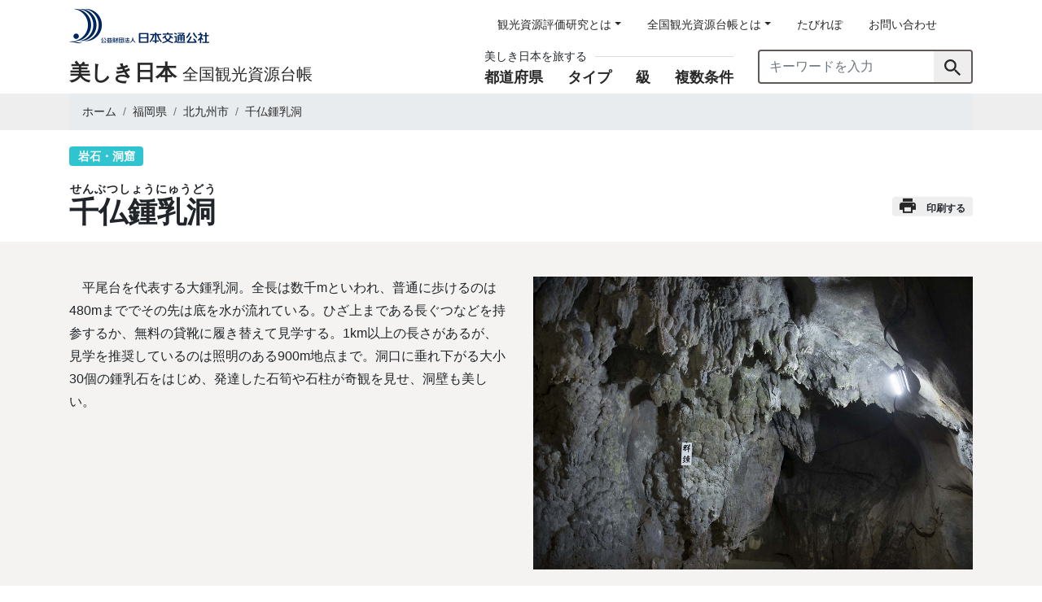

--- FILE ---
content_type: text/html; charset=UTF-8
request_url: https://tabi.jtb.or.jp/res/400004-
body_size: 10325
content:
<!doctype html>
<html lang="ja">
<head>
    <meta charset="utf-8">
    <meta name="viewport" content="width=device-width,initial-scale=1.0">
    <title>千仏鍾乳洞 | 全国観光資源台帳(公財)日本交通公社</title>
    <meta name="description" content="平尾台を代表する大鍾乳洞。全長は数千mといわれ、普通に歩けるのは480mまででその先は底を水が流れている。ひざ上まである長ぐつなどを持参するか、無料の貸靴に履き替えて見学する。1km以上の長さがあるが、見学を推奨しているのは照明のある900m地点まで。洞口に垂れ下がる大小30個の鍾乳石をはじめ、発達した石筍や石柱が奇観を見せ、洞壁も美しい。">
    <meta name="keywords" content="千仏鍾乳洞,観光,資源,検索,日本,japan,,岩石・洞窟,,,,,">
    <!-- Open Graph Parameter -->
    <meta property="og:type" content="article" />
    <meta property="og:title" content="千仏鍾乳洞 | 全国観光資源台帳(公財)日本交通公社" />
    <meta property="og:description" content="平尾台を代表する大鍾乳洞。全長は数千mといわれ、普通に歩けるのは480mまででその先は底を水が流れている。ひざ上まである長ぐつなどを持参するか、無料の貸靴に履き替えて見学する。1km以上の長さがあるが、見学を推奨しているのは照明のある900m地点まで。洞口に垂れ下がる大小30個の鍾乳石をはじめ、発達した石筍や石柱が奇観を見せ、洞壁も美しい。">
    <meta property="og:url" content="https://tabi.jtb.or.jp/res/400004-" />
    <meta property="og:site_name" content="全国観光資源台帳(公財)日本交通公社" />
    <meta property="og:image" content="https://tabi.jtb.or.jp/v1/storage/res/400004/400004_11F.jpg" />
    <meta name="twitter:card" content="summary" />
    <meta name="twitter:title" content="千仏鍾乳洞 | 全国観光資源台帳(公財)日本交通公社" />
    <meta name="twitter:image" content="https://tabi.jtb.or.jp/v1/storage/res/400004/400004_11F.jpg" />
    <link href="https://tabi.jtb.or.jp/wordpress/wp-content/themes/tabi-jtb/assets/css/style.css" rel="stylesheet"></head>
    <link href="https://tabi.jtb.or.jp/wordpress/wp-content/themes/tabi-jtb/favicon.ico" rel="icon" type="image/vnd.microsoft.icon" />
    <meta name='robots' content='max-image-preview:large' />
<script type="text/javascript">
/* <![CDATA[ */
window._wpemojiSettings = {"baseUrl":"https:\/\/s.w.org\/images\/core\/emoji\/15.1.0\/72x72\/","ext":".png","svgUrl":"https:\/\/s.w.org\/images\/core\/emoji\/15.1.0\/svg\/","svgExt":".svg","source":{"concatemoji":"https:\/\/tabi.jtb.or.jp\/wordpress\/wp-includes\/js\/wp-emoji-release.min.js?ver=6.8.1"}};
/*! This file is auto-generated */
!function(i,n){var o,s,e;function c(e){try{var t={supportTests:e,timestamp:(new Date).valueOf()};sessionStorage.setItem(o,JSON.stringify(t))}catch(e){}}function p(e,t,n){e.clearRect(0,0,e.canvas.width,e.canvas.height),e.fillText(t,0,0);var t=new Uint32Array(e.getImageData(0,0,e.canvas.width,e.canvas.height).data),r=(e.clearRect(0,0,e.canvas.width,e.canvas.height),e.fillText(n,0,0),new Uint32Array(e.getImageData(0,0,e.canvas.width,e.canvas.height).data));return t.every(function(e,t){return e===r[t]})}function u(e,t,n){switch(t){case"flag":return n(e,"\ud83c\udff3\ufe0f\u200d\u26a7\ufe0f","\ud83c\udff3\ufe0f\u200b\u26a7\ufe0f")?!1:!n(e,"\ud83c\uddfa\ud83c\uddf3","\ud83c\uddfa\u200b\ud83c\uddf3")&&!n(e,"\ud83c\udff4\udb40\udc67\udb40\udc62\udb40\udc65\udb40\udc6e\udb40\udc67\udb40\udc7f","\ud83c\udff4\u200b\udb40\udc67\u200b\udb40\udc62\u200b\udb40\udc65\u200b\udb40\udc6e\u200b\udb40\udc67\u200b\udb40\udc7f");case"emoji":return!n(e,"\ud83d\udc26\u200d\ud83d\udd25","\ud83d\udc26\u200b\ud83d\udd25")}return!1}function f(e,t,n){var r="undefined"!=typeof WorkerGlobalScope&&self instanceof WorkerGlobalScope?new OffscreenCanvas(300,150):i.createElement("canvas"),a=r.getContext("2d",{willReadFrequently:!0}),o=(a.textBaseline="top",a.font="600 32px Arial",{});return e.forEach(function(e){o[e]=t(a,e,n)}),o}function t(e){var t=i.createElement("script");t.src=e,t.defer=!0,i.head.appendChild(t)}"undefined"!=typeof Promise&&(o="wpEmojiSettingsSupports",s=["flag","emoji"],n.supports={everything:!0,everythingExceptFlag:!0},e=new Promise(function(e){i.addEventListener("DOMContentLoaded",e,{once:!0})}),new Promise(function(t){var n=function(){try{var e=JSON.parse(sessionStorage.getItem(o));if("object"==typeof e&&"number"==typeof e.timestamp&&(new Date).valueOf()<e.timestamp+604800&&"object"==typeof e.supportTests)return e.supportTests}catch(e){}return null}();if(!n){if("undefined"!=typeof Worker&&"undefined"!=typeof OffscreenCanvas&&"undefined"!=typeof URL&&URL.createObjectURL&&"undefined"!=typeof Blob)try{var e="postMessage("+f.toString()+"("+[JSON.stringify(s),u.toString(),p.toString()].join(",")+"));",r=new Blob([e],{type:"text/javascript"}),a=new Worker(URL.createObjectURL(r),{name:"wpTestEmojiSupports"});return void(a.onmessage=function(e){c(n=e.data),a.terminate(),t(n)})}catch(e){}c(n=f(s,u,p))}t(n)}).then(function(e){for(var t in e)n.supports[t]=e[t],n.supports.everything=n.supports.everything&&n.supports[t],"flag"!==t&&(n.supports.everythingExceptFlag=n.supports.everythingExceptFlag&&n.supports[t]);n.supports.everythingExceptFlag=n.supports.everythingExceptFlag&&!n.supports.flag,n.DOMReady=!1,n.readyCallback=function(){n.DOMReady=!0}}).then(function(){return e}).then(function(){var e;n.supports.everything||(n.readyCallback(),(e=n.source||{}).concatemoji?t(e.concatemoji):e.wpemoji&&e.twemoji&&(t(e.twemoji),t(e.wpemoji)))}))}((window,document),window._wpemojiSettings);
/* ]]> */
</script>
<style id='wp-emoji-styles-inline-css' type='text/css'>

	img.wp-smiley, img.emoji {
		display: inline !important;
		border: none !important;
		box-shadow: none !important;
		height: 1em !important;
		width: 1em !important;
		margin: 0 0.07em !important;
		vertical-align: -0.1em !important;
		background: none !important;
		padding: 0 !important;
	}
</style>
<link rel='stylesheet' id='wp-block-library-css' href='https://tabi.jtb.or.jp/wordpress/wp-includes/css/dist/block-library/style.min.css?ver=6.8.1' type='text/css' media='all' />
<style id='classic-theme-styles-inline-css' type='text/css'>
/*! This file is auto-generated */
.wp-block-button__link{color:#fff;background-color:#32373c;border-radius:9999px;box-shadow:none;text-decoration:none;padding:calc(.667em + 2px) calc(1.333em + 2px);font-size:1.125em}.wp-block-file__button{background:#32373c;color:#fff;text-decoration:none}
</style>
<style id='global-styles-inline-css' type='text/css'>
:root{--wp--preset--aspect-ratio--square: 1;--wp--preset--aspect-ratio--4-3: 4/3;--wp--preset--aspect-ratio--3-4: 3/4;--wp--preset--aspect-ratio--3-2: 3/2;--wp--preset--aspect-ratio--2-3: 2/3;--wp--preset--aspect-ratio--16-9: 16/9;--wp--preset--aspect-ratio--9-16: 9/16;--wp--preset--color--black: #000000;--wp--preset--color--cyan-bluish-gray: #abb8c3;--wp--preset--color--white: #ffffff;--wp--preset--color--pale-pink: #f78da7;--wp--preset--color--vivid-red: #cf2e2e;--wp--preset--color--luminous-vivid-orange: #ff6900;--wp--preset--color--luminous-vivid-amber: #fcb900;--wp--preset--color--light-green-cyan: #7bdcb5;--wp--preset--color--vivid-green-cyan: #00d084;--wp--preset--color--pale-cyan-blue: #8ed1fc;--wp--preset--color--vivid-cyan-blue: #0693e3;--wp--preset--color--vivid-purple: #9b51e0;--wp--preset--gradient--vivid-cyan-blue-to-vivid-purple: linear-gradient(135deg,rgba(6,147,227,1) 0%,rgb(155,81,224) 100%);--wp--preset--gradient--light-green-cyan-to-vivid-green-cyan: linear-gradient(135deg,rgb(122,220,180) 0%,rgb(0,208,130) 100%);--wp--preset--gradient--luminous-vivid-amber-to-luminous-vivid-orange: linear-gradient(135deg,rgba(252,185,0,1) 0%,rgba(255,105,0,1) 100%);--wp--preset--gradient--luminous-vivid-orange-to-vivid-red: linear-gradient(135deg,rgba(255,105,0,1) 0%,rgb(207,46,46) 100%);--wp--preset--gradient--very-light-gray-to-cyan-bluish-gray: linear-gradient(135deg,rgb(238,238,238) 0%,rgb(169,184,195) 100%);--wp--preset--gradient--cool-to-warm-spectrum: linear-gradient(135deg,rgb(74,234,220) 0%,rgb(151,120,209) 20%,rgb(207,42,186) 40%,rgb(238,44,130) 60%,rgb(251,105,98) 80%,rgb(254,248,76) 100%);--wp--preset--gradient--blush-light-purple: linear-gradient(135deg,rgb(255,206,236) 0%,rgb(152,150,240) 100%);--wp--preset--gradient--blush-bordeaux: linear-gradient(135deg,rgb(254,205,165) 0%,rgb(254,45,45) 50%,rgb(107,0,62) 100%);--wp--preset--gradient--luminous-dusk: linear-gradient(135deg,rgb(255,203,112) 0%,rgb(199,81,192) 50%,rgb(65,88,208) 100%);--wp--preset--gradient--pale-ocean: linear-gradient(135deg,rgb(255,245,203) 0%,rgb(182,227,212) 50%,rgb(51,167,181) 100%);--wp--preset--gradient--electric-grass: linear-gradient(135deg,rgb(202,248,128) 0%,rgb(113,206,126) 100%);--wp--preset--gradient--midnight: linear-gradient(135deg,rgb(2,3,129) 0%,rgb(40,116,252) 100%);--wp--preset--font-size--small: 13px;--wp--preset--font-size--medium: 20px;--wp--preset--font-size--large: 36px;--wp--preset--font-size--x-large: 42px;--wp--preset--spacing--20: 0.44rem;--wp--preset--spacing--30: 0.67rem;--wp--preset--spacing--40: 1rem;--wp--preset--spacing--50: 1.5rem;--wp--preset--spacing--60: 2.25rem;--wp--preset--spacing--70: 3.38rem;--wp--preset--spacing--80: 5.06rem;--wp--preset--shadow--natural: 6px 6px 9px rgba(0, 0, 0, 0.2);--wp--preset--shadow--deep: 12px 12px 50px rgba(0, 0, 0, 0.4);--wp--preset--shadow--sharp: 6px 6px 0px rgba(0, 0, 0, 0.2);--wp--preset--shadow--outlined: 6px 6px 0px -3px rgba(255, 255, 255, 1), 6px 6px rgba(0, 0, 0, 1);--wp--preset--shadow--crisp: 6px 6px 0px rgba(0, 0, 0, 1);}:where(.is-layout-flex){gap: 0.5em;}:where(.is-layout-grid){gap: 0.5em;}body .is-layout-flex{display: flex;}.is-layout-flex{flex-wrap: wrap;align-items: center;}.is-layout-flex > :is(*, div){margin: 0;}body .is-layout-grid{display: grid;}.is-layout-grid > :is(*, div){margin: 0;}:where(.wp-block-columns.is-layout-flex){gap: 2em;}:where(.wp-block-columns.is-layout-grid){gap: 2em;}:where(.wp-block-post-template.is-layout-flex){gap: 1.25em;}:where(.wp-block-post-template.is-layout-grid){gap: 1.25em;}.has-black-color{color: var(--wp--preset--color--black) !important;}.has-cyan-bluish-gray-color{color: var(--wp--preset--color--cyan-bluish-gray) !important;}.has-white-color{color: var(--wp--preset--color--white) !important;}.has-pale-pink-color{color: var(--wp--preset--color--pale-pink) !important;}.has-vivid-red-color{color: var(--wp--preset--color--vivid-red) !important;}.has-luminous-vivid-orange-color{color: var(--wp--preset--color--luminous-vivid-orange) !important;}.has-luminous-vivid-amber-color{color: var(--wp--preset--color--luminous-vivid-amber) !important;}.has-light-green-cyan-color{color: var(--wp--preset--color--light-green-cyan) !important;}.has-vivid-green-cyan-color{color: var(--wp--preset--color--vivid-green-cyan) !important;}.has-pale-cyan-blue-color{color: var(--wp--preset--color--pale-cyan-blue) !important;}.has-vivid-cyan-blue-color{color: var(--wp--preset--color--vivid-cyan-blue) !important;}.has-vivid-purple-color{color: var(--wp--preset--color--vivid-purple) !important;}.has-black-background-color{background-color: var(--wp--preset--color--black) !important;}.has-cyan-bluish-gray-background-color{background-color: var(--wp--preset--color--cyan-bluish-gray) !important;}.has-white-background-color{background-color: var(--wp--preset--color--white) !important;}.has-pale-pink-background-color{background-color: var(--wp--preset--color--pale-pink) !important;}.has-vivid-red-background-color{background-color: var(--wp--preset--color--vivid-red) !important;}.has-luminous-vivid-orange-background-color{background-color: var(--wp--preset--color--luminous-vivid-orange) !important;}.has-luminous-vivid-amber-background-color{background-color: var(--wp--preset--color--luminous-vivid-amber) !important;}.has-light-green-cyan-background-color{background-color: var(--wp--preset--color--light-green-cyan) !important;}.has-vivid-green-cyan-background-color{background-color: var(--wp--preset--color--vivid-green-cyan) !important;}.has-pale-cyan-blue-background-color{background-color: var(--wp--preset--color--pale-cyan-blue) !important;}.has-vivid-cyan-blue-background-color{background-color: var(--wp--preset--color--vivid-cyan-blue) !important;}.has-vivid-purple-background-color{background-color: var(--wp--preset--color--vivid-purple) !important;}.has-black-border-color{border-color: var(--wp--preset--color--black) !important;}.has-cyan-bluish-gray-border-color{border-color: var(--wp--preset--color--cyan-bluish-gray) !important;}.has-white-border-color{border-color: var(--wp--preset--color--white) !important;}.has-pale-pink-border-color{border-color: var(--wp--preset--color--pale-pink) !important;}.has-vivid-red-border-color{border-color: var(--wp--preset--color--vivid-red) !important;}.has-luminous-vivid-orange-border-color{border-color: var(--wp--preset--color--luminous-vivid-orange) !important;}.has-luminous-vivid-amber-border-color{border-color: var(--wp--preset--color--luminous-vivid-amber) !important;}.has-light-green-cyan-border-color{border-color: var(--wp--preset--color--light-green-cyan) !important;}.has-vivid-green-cyan-border-color{border-color: var(--wp--preset--color--vivid-green-cyan) !important;}.has-pale-cyan-blue-border-color{border-color: var(--wp--preset--color--pale-cyan-blue) !important;}.has-vivid-cyan-blue-border-color{border-color: var(--wp--preset--color--vivid-cyan-blue) !important;}.has-vivid-purple-border-color{border-color: var(--wp--preset--color--vivid-purple) !important;}.has-vivid-cyan-blue-to-vivid-purple-gradient-background{background: var(--wp--preset--gradient--vivid-cyan-blue-to-vivid-purple) !important;}.has-light-green-cyan-to-vivid-green-cyan-gradient-background{background: var(--wp--preset--gradient--light-green-cyan-to-vivid-green-cyan) !important;}.has-luminous-vivid-amber-to-luminous-vivid-orange-gradient-background{background: var(--wp--preset--gradient--luminous-vivid-amber-to-luminous-vivid-orange) !important;}.has-luminous-vivid-orange-to-vivid-red-gradient-background{background: var(--wp--preset--gradient--luminous-vivid-orange-to-vivid-red) !important;}.has-very-light-gray-to-cyan-bluish-gray-gradient-background{background: var(--wp--preset--gradient--very-light-gray-to-cyan-bluish-gray) !important;}.has-cool-to-warm-spectrum-gradient-background{background: var(--wp--preset--gradient--cool-to-warm-spectrum) !important;}.has-blush-light-purple-gradient-background{background: var(--wp--preset--gradient--blush-light-purple) !important;}.has-blush-bordeaux-gradient-background{background: var(--wp--preset--gradient--blush-bordeaux) !important;}.has-luminous-dusk-gradient-background{background: var(--wp--preset--gradient--luminous-dusk) !important;}.has-pale-ocean-gradient-background{background: var(--wp--preset--gradient--pale-ocean) !important;}.has-electric-grass-gradient-background{background: var(--wp--preset--gradient--electric-grass) !important;}.has-midnight-gradient-background{background: var(--wp--preset--gradient--midnight) !important;}.has-small-font-size{font-size: var(--wp--preset--font-size--small) !important;}.has-medium-font-size{font-size: var(--wp--preset--font-size--medium) !important;}.has-large-font-size{font-size: var(--wp--preset--font-size--large) !important;}.has-x-large-font-size{font-size: var(--wp--preset--font-size--x-large) !important;}
:where(.wp-block-post-template.is-layout-flex){gap: 1.25em;}:where(.wp-block-post-template.is-layout-grid){gap: 1.25em;}
:where(.wp-block-columns.is-layout-flex){gap: 2em;}:where(.wp-block-columns.is-layout-grid){gap: 2em;}
:root :where(.wp-block-pullquote){font-size: 1.5em;line-height: 1.6;}
</style>
<script type="application/json" id="wpp-json">
/* <![CDATA[ */
{"sampling_active":0,"sampling_rate":100,"ajax_url":"https:\/\/tabi.jtb.or.jp\/wp-json\/wordpress-popular-posts\/v1\/popular-posts","api_url":"https:\/\/tabi.jtb.or.jp\/wp-json\/wordpress-popular-posts","ID":6,"token":"945f4a2f4e","lang":0,"debug":0}
/* ]]> */
</script>
<script type="text/javascript" src="https://tabi.jtb.or.jp/wordpress/wp-content/plugins/wordpress-popular-posts/assets/js/wpp.min.js?ver=6.1.1" id="wpp-js-js"></script>
<link rel="https://api.w.org/" href="https://tabi.jtb.or.jp/wp-json/" /><link rel="alternate" title="JSON" type="application/json" href="https://tabi.jtb.or.jp/wp-json/wp/v2/pages/6" /><link rel="EditURI" type="application/rsd+xml" title="RSD" href="https://tabi.jtb.or.jp/wordpress/xmlrpc.php?rsd" />
<meta name="generator" content="WordPress 6.8.1" />
<link rel="canonical" href="https://tabi.jtb.or.jp/res/" />
<link rel='shortlink' href='https://tabi.jtb.or.jp/?p=6' />
<link rel="alternate" title="oEmbed (JSON)" type="application/json+oembed" href="https://tabi.jtb.or.jp/wp-json/oembed/1.0/embed?url=https%3A%2F%2Ftabi.jtb.or.jp%2Fres%2F" />
<link rel="alternate" title="oEmbed (XML)" type="text/xml+oembed" href="https://tabi.jtb.or.jp/wp-json/oembed/1.0/embed?url=https%3A%2F%2Ftabi.jtb.or.jp%2Fres%2F&#038;format=xml" />
<meta property="og:title" content="観光資源" />
<meta property="og:description" content="（公財）日本交通公社は、感動を生み出す「ふるさとの誇り」を観光資源と呼び、全国津々浦々に息づく観光資源を、「全国観光資源台帳」としてまとめました。 この台帳を、旅のある豊かな人生に役立ててください。" />
<meta property="og:type" content="article" />
<meta property="og:url" content="https://tabi.jtb.or.jp/res/" />
<meta property="og:image" content="https://tabi.jtb.or.jp/wordpress/wp-content/uploads/2020/03/pixta_13633056_L-1024x512.jpg" />
<meta property="og:image:width" content="1024" />
<meta property="og:image:height" content="512" />
<meta property="og:image:alt" content="" />
<meta property="og:site_name" content="全国観光資源台帳(公財)日本交通公社" />
            <style id="wpp-loading-animation-styles">@-webkit-keyframes bgslide{from{background-position-x:0}to{background-position-x:-200%}}@keyframes bgslide{from{background-position-x:0}to{background-position-x:-200%}}.wpp-widget-placeholder,.wpp-widget-block-placeholder{margin:0 auto;width:60px;height:3px;background:#dd3737;background:linear-gradient(90deg,#dd3737 0%,#571313 10%,#dd3737 100%);background-size:200% auto;border-radius:3px;-webkit-animation:bgslide 1s infinite linear;animation:bgslide 1s infinite linear}</style>
                <!-- Google tag (gtag.js) -->
<script async src="https://www.googletagmanager.com/gtag/js?id=G-NHGCSVWL2K"></script>
<script>
  window.dataLayer = window.dataLayer || [];
  function gtag(){dataLayer.push(arguments);}
  gtag('js', new Date());

  gtag('config', 'G-NHGCSVWL2K');
</script>


<script type="text/javascript" >
  window.ga=window.ga||function(){(ga.q=ga.q||[]).push(arguments)};ga.l=+new Date;
  ga('create', 'UA-48444811-3', 'auto');
  // Plugins

  ga('send', 'pageview');
</script>
<script async src="https://www.google-analytics.com/analytics.js"></script></head>
<body class="wp-singular page-template page-template-page-detail page-template-page-detail-php page page-id-6 wp-theme-tabi-jtb page-res">
<a href="#link-skip-contents" id="link-skip">ナビゲーションをスキップして本文へ</a>

<header class="header">
    <div class="container">
        <div class="d-block d-md-flex justify-content-between">
            <div class="header-logo">
                <a href="https://www.jtb.or.jp/" target="_blank">
                    <img src="https://tabi.jtb.or.jp/wordpress/wp-content/themes/tabi-jtb/assets/img/common/logo.png" srcset="https://tabi.jtb.or.jp/wordpress/wp-content/themes/tabi-jtb/assets/img/common/logo@2x.png 2x" alt="公益財団法人日本交通公社" class="header-logo-img">
                </a>
                <a class="header-logo-link" href="/">
                    <h1 class="header-logo-txt"><b>美しき日本</b> <span>全国観光資源台帳</span></h1>
                </a>
            </div>
            <button class="d-block d-lg-none toggle">
                <span class="toggle-icon"></span>
            </button>
            <div class="header-right mr-0" id="HeaderNav">
                <ul class="header-nav nav">
                    <li class="nav-item dropdown">
                      <a class="nav-link dropdown-toggle" id="dropdownMenuLink1" data-toggle="dropdown" href="#" role="button" aria-haspopup="true" aria-expanded="false">観光資源評価研究とは</a>
                      <div class="dropdown-menu header-nav-dropdown" aria-labelledby="dropdownMenuLink1">
                        <a class="dropdown-item" href="/research/">観光資源評価研究とは</a>
                        <a class="dropdown-item" href="/research/howto/">このサイトの使い方</a>
                      </div>
                    </li>
                    <li class="nav-item dropdown">
                        <a class="nav-link dropdown-toggle" id="dropdownMenuLink2" data-toggle="dropdown" href="#" role="button" aria-haspopup="true" aria-expanded="false">全国観光資源台帳とは</a>
                        <div class="dropdown-menu header-nav-dropdown" aria-labelledby="dropdownMenuLink2">
                            <a class="dropdown-item" href="/about/">全国観光資源台帳とは</a>
                            <a class="dropdown-item" href="/about/type/">観光資源タイプとは</a>
                            <a class="dropdown-item" href="/about/rank/">特A級資源とは・A級資源とは</a>
                            <a class="dropdown-item" href="/about/criteria/">感動の源泉-観光資源評価の視点</a>
                            <a class="dropdown-item" href="/about/face-and-utilize/">観光資源との向き合い方・活かし方</a>
                        </div>
                    </li>
                    <li class="nav-item"><a class="nav-link" href="/tabirepo/">たびれぽ</a></li>
                    <li class="nav-item"><a class="nav-link" href="https://reg18.smp.ne.jp/regist/is?SMPFORM=mjsf-lbqdpa-e63589e0db64e8e0c6d2d0c3e515f7b1" target="_blank">お問い合わせ</a></li>
                </ul>
                <div class="search">
                    <div class="search-item">
                        <nav class="sorting">
                            <h2 class="sorting-title"><span>美しき日本を旅する</span></h2>
                            <ul class="sorting-list">
                                <li><a href="/#prefs-list" class="js-footerlink-toggle">都道府県</a></li>
                                <li><a href="/#types-list" class="js-footerlink-toggle">タイプ</a></li>
                                <li><a href="/#assessment-list" class="js-footerlink-toggle">級</a></li>
                                <li><a href="/#multiple-search" class="js-footerlink-toggle">複数条件</a></li>
                            </ul>
                        </nav>
                    </div>
                    <div class="search-item">
                        <form class="searchform" method="get" action="/search-result/">
                            <div class="input-group">
                                <input type="text" class="form-control" name="keyword" placeholder="キーワードを入力" aria-label="キーワードを入力" aria-describedby="search">
                                <div class="input-group-append">
                                    <button class="btn" id="search">
                                        <img src="https://tabi.jtb.or.jp/wordpress/wp-content/themes/tabi-jtb/assets/img/common/icon-search.svg" alt="検索">
                                    </button>
                                </div>
                            </div>
                        </form>
                    </div>
                </div>
            </div>
        </div>
    </div>
</header>
    <main class="content">
        <nav class="topicpath">
            <div class="container">
                <ol class="breadcrumb">
                    <li class="breadcrumb-item"><a href="/">ホーム</a></li>
                    <li class="breadcrumb-item"><a href="/pref/?pref=福岡県">福岡県</a></li>
                    <li class="breadcrumb-item"><a href="/city/?type=city&opt=福岡県,北九州市">北九州市</a></li>
                    <li class="breadcrumb-item active">千仏鍾乳洞</li>
                </ol>
            </div>
        </nav>

        <header class="headline">
            <div class="container">
                <div class="headline-content">
                    <aside class="headline-metadata">
                        <a class="badge category-label-lg" data-label="岩石・洞窟" href="/search-result/?type=岩石・洞窟">岩石・洞窟</a>                                                                                                                                                                    </aside>
                    <h1 class="headline-title"><ruby>千仏鍾乳洞<rt>せんぶつしょうにゅうどう</rt></ruby></h1>
                    <nav class="headline-option">
                        <a class="badge category-default has-icon" href="#" onclick="window.print(); return false;"><i class="icon-print"></i>印刷する</a>                    </nav>
                </div>
            </div>
        </header>


                <section class="sectionwithphoto">
            <div class="container">
                <div class="row flex-row-reverse">
                                        <div class="col-md-6">
                        <div class="slide-gallery">
                            <div class="swiper-container" style="padding-bottom: 20px;">
                                <div class="swiper-wrapper">
                                    <div class="swiper-slide">
                                        <img class="img-fluid" src="/v1/storage/res/400004/400004_11F.jpg">
                                                                          </div>
                                                                            <div class="swiper-slide">
                                            <img class="img-fluid" src="/v1/storage/res/400004/400004_14F.jpg">
                                                                                  </div>
                                                                                                                <div class="swiper-slide">
                                            <img class="img-fluid" src="/v1/storage/res/400004/400004_17F.jpg">
                                                                                  </div>
                                                                                                                <div class="swiper-slide">
                                            <img class="img-fluid" src="/v1/storage/res/400004/400004_24F.jpg">
                                                                                  </div>
                                                                                                                <div class="swiper-slide">
                                            <img class="img-fluid" src="/v1/storage/res/400004/400004_25F.jpg">
                                                                                  </div>
                                                                    </div>
                                <div class="swiper-pagination"></div>
                            </div>
                        </div>
                    </div>
                                        <div class="col-md-6">
                        <div class="sectionwithphoto-content">
                            平尾台を代表する大鍾乳洞。全長は数千mといわれ、普通に歩けるのは480mまででその先は底を水が流れている。ひざ上まである長ぐつなどを持参するか、無料の貸靴に履き替えて見学する。1km以上の長さがあるが、見学を推奨しているのは照明のある900m地点まで。洞口に垂れ下がる大小30個の鍾乳石をはじめ、発達した石筍や石柱が奇観を見せ、洞壁も美しい。                        </div>
                    </div>
                </div>
            </div>
        </section>
                    <section class="panel">
                <div class="container">
                    <div class="panel-content">
                        <header class="panel-heading">
                            <div class="panel-heading-wrap">
                                <i class="panel-heading-icon">
                                    <img class="img-fluid" src="https://tabi.jtb.or.jp/wordpress/wp-content/themes/tabi-jtb/assets/img/show/title-scope.png" srcset="https://tabi.jtb.or.jp/wordpress/wp-content/themes/tabi-jtb/assets/img/show/title-scope@2x.png 2x" alt="#">
                                </i>
                                <h2 class="panel-heading-title">みどころ</h2>
                            </div>
                        </header>
                        <div class="panel-body highlight">
                            大小30個ほどの鍾乳石が垂れ下がる、洞窟入口の風景がすばらしい。洞内は鍾乳石、石筍、石柱が随所に広がり、発達が著しく、見ていて飽きない。<br />
　洞内の気温、水温はほぼ一定で、一年中快適に入洞できる。入口から480mの地点までは整備された通路を歩き、その先は水に膝ぐらいまで浸かりながらじゃぶじゃぶ進むことになるのもおもしろい。<br />
　駐車場から洞窟の入口まで、長い下りの階段で、洞窟内も滑りやすい箇所があるので注意が必要。                        </div>
                    </div>
                </div>
            </section>
                
        <section class="access">
            <div class="container">
                <div class="row flex-row-reverse">
                                            <div class="col-12 col-md-6">
                            <div class="access-map">
                                <iframe src="https://www.google.com/maps/d/embed?mid=1mg5WmGI3BJCV11uYvBFXqhF5h1ku7stq&hl=ja&ll=33.75439,130.904396&z=17"></iframe>
                            </div>
                            <nav class="access-map-link">
                                <a href="https://www.google.com/maps/d/embed?mid=1mg5WmGI3BJCV11uYvBFXqhF5h1ku7stq&hl=ja&ll=33.75439,130.904396&z=17" target="_blank" class="btn btn-white btn-xs">大きな地図で見る</a>
                            </nav>
                        </div>
                                        <div class="col-12 col-md-6">
                        <table class="access-table table">
                            <tbody>
                                                                                        <tr>
                                    <th>関連リンク</th>
                                    <td><a href="http://www.senbutsu-cave.com/index.html" target="_blank">
                                                                                  千仏鍾乳洞（WEBサイト）                                                                              </a></td>
                                </tr>
                                                                                                                    <tr>
                                    <th>参考文献</th>
                                    <td>
                                        <a href="http://www.senbutsu-cave.com/index.html" target="_blank">                                            千仏鍾乳洞（WEBサイト）                                            </a>                                                                                    <br>
                                            <a href="http://www.city.kitakyushu.lg.jp/shimin/02100266.html" target="_blank">                                                北九州市（WEBサイト）                                            </a>                                                                                                                                                                                                            <br>
                                                                                                                                                                                                                </td>
                                </tr>
                                                        </tbody>
                        </table>
                                              <p class="access-update">2020年04月現在</p>
                                            <small class="access-notice">※交通アクセスや料金等に関する情報は、関連リンクをご覧ください。<br>
                      ※関連リンク・参考文献は当サイト管理外の外部サイトです。リンク先の内容やURLは予告なく変更される場合がありますのでご注意ください。</small>
                    </div>
                </div>
            </div>
        </section>
                    </main>
<div id="js-pagetop" class="pagetop">
  <div class="pagetop-area container">
    <img src="https://tabi.jtb.or.jp/wordpress/wp-content/themes/tabi-jtb/assets/img/common/icon-pagetop.svg" class="pagetop-btn" id="js-pagetop-btn">
  </div>
</div>
<div id="link-skip-contents-end">本文ここまで</div>
<footer id="js-footer" class="footer">
  <div class="container">
    <div class="row">
      <div class="col-12 col-lg-8 offset-lg-2">
        <h2 class="footer-title"><span>美しき日本を旅する</span></h2>
        <nav class="sorting">
          <ul class="sorting-list">
            <li><a href="/#prefs-list" class="js-footerlink-toggle">都道府県別に見る</a></li>
            <li><a href="/#types-list" class="js-footerlink-toggle">資源タイプにこだわる</a></li>
            <li><a href="/#assessment-list" class="js-footerlink-toggle">A級資源に絞る</a></li>
            <li><a href="/#multiple-search" class="js-footerlink-toggle">複数条件で探す</a></li>
          </ul>
        </nav>
      </div>
    </div>
    <nav class="fmenu">
      <div class="row">
        <div class="col-12 col-sm-6 col-md-3 col-lg-2 offset-lg-2">
          <h3 class="fmenu-title"><a href="/research/">観光資源評価研究とは</a></h3>
          <ul class="fmenu-list">
            <li><a href="/research/howto/">このサイトの使い方</a></li>
          </ul>
        </div>
        <div class="col-12 col-sm-6 col-md-3 col-lg-2">
          <h3 class="fmenu-title"><a href="/about/">全国観光資源台帳とは</a></h3>
          <ul class="fmenu-list">
            <li><a href="/about/type/">観光資源タイプとは</a></li>
            <li><a href="/about/rank">特A級資源とは・A級資源とは</a></li>
            <li><a href="/about/criteria/">感動の源泉-観光資源評価の視点</a></li>
            <li><a href="/about/face-and-utilize/">観光資源との向き合い方・活かし方</a></li>
          </ul>
        </div>
        <div class="col-12 col-sm-6 col-md-3 col-lg-2">
          <h3 class="fmenu-title"><a href="/tabirepo/">たびれぽ</a></h3>
        </div>
        <div class="col-12 col-sm-6 col-md-3 col-lg-2">
          <h3 class="fmenu-title"><a href="https://reg18.smp.ne.jp/regist/is?SMPFORM=mjsf-lbqdpa-e63589e0db64e8e0c6d2d0c3e515f7b1" target="_blank">お問い合わせ</a></h3>
        </div>
      </div>
    </nav>
    <nav class="flink">
      <ul class="flink-list">
        <li><a href="/site/">このサイトについて</a></li>
        <li><a href="https://www.jtb.or.jp/privacy-policy/" target="_blank">個人情報保護方針</a></li>
      </ul>
    </nav>
    <header class="flogo">
      <a href="https://www.jtb.or.jp/" target="_blank">
        <img class="img-fluid" src="https://tabi.jtb.or.jp/wordpress/wp-content/themes/tabi-jtb/assets/img/common/flogo.png" srcset="https://tabi.jtb.or.jp/wordpress/wp-content/themes/tabi-jtb/assets/img/common/flogo@2x.png 2x" alt="">
      </a>
    </header>

    <div class="copyright">
      本ウェブサイトの内容の引用・転載はご遠慮ください。<br>
      <small class="copyright-text">Copyright 2026 © Japan Travel Bureau Foundation All rights reserved.</small>
    </div>
  </div>
</footer>
<script type="speculationrules">
{"prefetch":[{"source":"document","where":{"and":[{"href_matches":"\/*"},{"not":{"href_matches":["\/wordpress\/wp-*.php","\/wordpress\/wp-admin\/*","\/wordpress\/wp-content\/uploads\/*","\/wordpress\/wp-content\/*","\/wordpress\/wp-content\/plugins\/*","\/wordpress\/wp-content\/themes\/tabi-jtb\/*","\/*\\?(.+)"]}},{"not":{"selector_matches":"a[rel~=\"nofollow\"]"}},{"not":{"selector_matches":".no-prefetch, .no-prefetch a"}}]},"eagerness":"conservative"}]}
</script>
<script src="https://code.jquery.com/jquery-3.3.1.min.js"></script>
<script src="https://tabi.jtb.or.jp/wordpress/wp-content/themes/tabi-jtb/assets/js/main.js"></script>
<script>
  $(window).on('scroll', function() {

    var elem = $('#js-footer');
    var isAnimate = 'pagetop-fix';

    elem.each(function() {

      var elemOffset = $(this).offset().top;
      var scrollPos = $(window).scrollTop();
      var wh = $(window).height();

      if (scrollPos > elemOffset - wh + 40) {
        $('#js-pagetop').addClass(isAnimate);
      } else {
        $('#js-pagetop').removeClass(isAnimate);
      }
    });

  });
  $('.js-footerlink-toggle').on('click', function() {
    $('.is-scroll').removeClass('is-open')
  })
</script>
</body>

</html>

--- FILE ---
content_type: text/javascript; charset=UTF-8
request_url: https://www.gstatic.com/mapspro/_/js/k=mapspro.gmeviewer.ja.3YhukuoxtMo.O/am=AAAE/d=1/exm=L1AAkb,gmeviewer_base/ed=1/rs=ABjfnFVKcRyzuatMf392sgCPxOYOGy8cHQ/ee=EmZ2Bf:zr1jrb;JsbNhc:Xd8iUd;LBgRLc:XVMNvd;NJ1rfe:yGfSdd;NPKaK:PVlQOd;cEt90b:ws9Tlc;dIoSBb:SpsfSb;eBAeSb:zbML3c;iFQyKf:vfuNJf;oGtAuc:sOXFj;qddgKe:xQtZb;wR5FRb:siKnQd;yxTchf:KUM7Z/m=A4UTCb,VXdfxd
body_size: 676
content:
try{
y("A4UTCb");

z();
}catch(e){_DumpException(e)}
try{
var N0=function(){return la&&ma?ma.mobile:!M0()&&(oa("iPod")||oa("iPhone")||oa("Android")||oa("IEMobile"))},M0=function(){return la&&ma?!ma.mobile&&(oa("iPad")||oa("Android")||oa("Silk")):oa("iPad")||oa("Android")&&!oa("Mobile")||oa("Silk")},O0=function(){return!N0()&&!M0()};
}catch(e){_DumpException(e)}
try{
y("VXdfxd");
var U0=function(a){Z.call(this,a.Rb);this.W=!1;this.ua=MQ(NQ(this).measure(this.qC).Na(this.vy).Ab());this.V=!0;this.H=!1;this.Ac=xD(this.ma().getData("responseDelayMs"),500);this.ma().el().__soy_skip_handler=this.Va.bind(this)};M(U0,Z);U0.Ca=Z.Ca;U0.prototype.Va=function(a){var b=V0(this);a.zj(b.focused).H(b.active).N(b.nk).O(b.Kw);return!1};
U0.prototype.zc=function(){var a=this.ma(),b=V0(this);wE(a,"u3bW4e",b.focused);b.active?!vE(a,"qs41qe")&&a.el().offsetWidth&&a.Oa("qs41qe"):a.Ka("qs41qe");wE(a,"j7nIZb",b.nk);wE(a,"M9Bg4d",b.Kw)};var V0=function(a){var b=(a.N||a.W)&&a.isEnabled()&&!a.Se();b&&(a.H=!1);return{focused:a.Se(),active:b,nk:a.H,Kw:a.V}};h=U0.prototype;h.yb=function(){pR(this,!0);this.H=!1;this.W=this.V=!0;P(this.uy,300,this);this.ua();this.U()};h.kg=function(){this.V||(this.V=!0,pR(this,!0),this.U())};
h.tb=function(a){this.V=!0;this.N&&(pR(this,!1),a?this.W=!1:(this.Nr(!1),P(this.KA,50,this),this.ua(),this.H=!0,this.U()))};h.jg=function(){this.H=!0;this.V=!1;pR(this,!1);this.U()};h.focus=function(a){Z.prototype.focus.call(this,a);O0()&&W0(this)};h.ah=function(){Z.prototype.ah.call(this);W0(this);return!0};h.dh=function(a){Z.prototype.dh.call(this,a);W0(this)};
h.contextmenu=function(a){var b=Z.prototype.contextmenu.call(this,a);if(O0()||X0(this)&&!this.getData("tooltip").H())return b;a.event.preventDefault();return!1};h.Nr=function(){X0(this)||this.trigger("JIbuQc")};h.Pc=function(a){if(a.type==="keydown"&&a.event.keyCode===13&&X0(this)&&uD(this.getData("stopEnterKeydown"),!1))return!1;Z.prototype.Pc.call(this,a);return X0(this)};var X0=function(a){a=a.ma().children().el();return!!a&&a.tagName==="A"};U0.prototype.Bg=function(){return!0};
var W0=function(a){var b=rD(a.getData("tooltip"),"");if(b){var c=xD(a.getData("tooltipVerticalOffset"),0),d=xD(a.getData("tooltipHorizontalOffset"),0),e=rD(a.getData("tooltipPosition"),"bottom"),f=a.ma().el();Tq(a,{Ma:{Nd:n_}}).then(function(g){!a.isDisposed()&&(a.Ia||a.Kb||a.Se())&&jn(a,g.Ma.Nd.show(f,b,c,d,e))})}};h=U0.prototype;h.vy=function(a){var b=NE(this,this.Tc,"ksKsZd");b.isEmpty()||b.setStyle({top:a.qb.y+"px",left:a.qb.x+"px",width:a.H+"px",height:a.H+"px"})};
h.Yf=function(a){a?Q(this.ma(),"aria-label",a):BE(this.ma(),"aria-label")};h.oc=function(a){by(this.Au().el(),a)};h.Au=function(){return sE(this.ma(),".RveJvd")};h.qC=function(a){var b=this.ma().el();a.H=Math.max(b.clientWidth,b.clientHeight);a.qb=this.wa();a.H<=24&&(a.qb.x=a.qb.y=12)};h.uy=function(){this.W=!1;this.U()};h.KA=function(){X0(this)||this.trigger("ih4XEb");this.H=!1;this.U()};U0.prototype.$wa$EAYb4=function(){return this.Au};U0.prototype.$wa$QU9ABe=function(){return this.Bg};
U0.prototype.$wa$cOuCgd=function(){return this.Pc};U0.prototype.$wa$mg9Pef=function(){return this.contextmenu};U0.prototype.$wa$p6p2H=function(){return this.dh};U0.prototype.$wa$tfO1Yc=function(){return this.ah};U0.prototype.$wa$AHmuwe=function(){return this.focus};U0.prototype.$wa$mQiROb=function(){return this.jg};U0.prototype.$wa$BIGU4d=function(){return this.kg};U0.prototype.$wa$jz8gV=function(){return this.yb};U0.prototype.$wa$Mlp4Hf=function(){return this.zc};Ok(h_,U0);
z();
}catch(e){_DumpException(e)}
// Google Inc.
